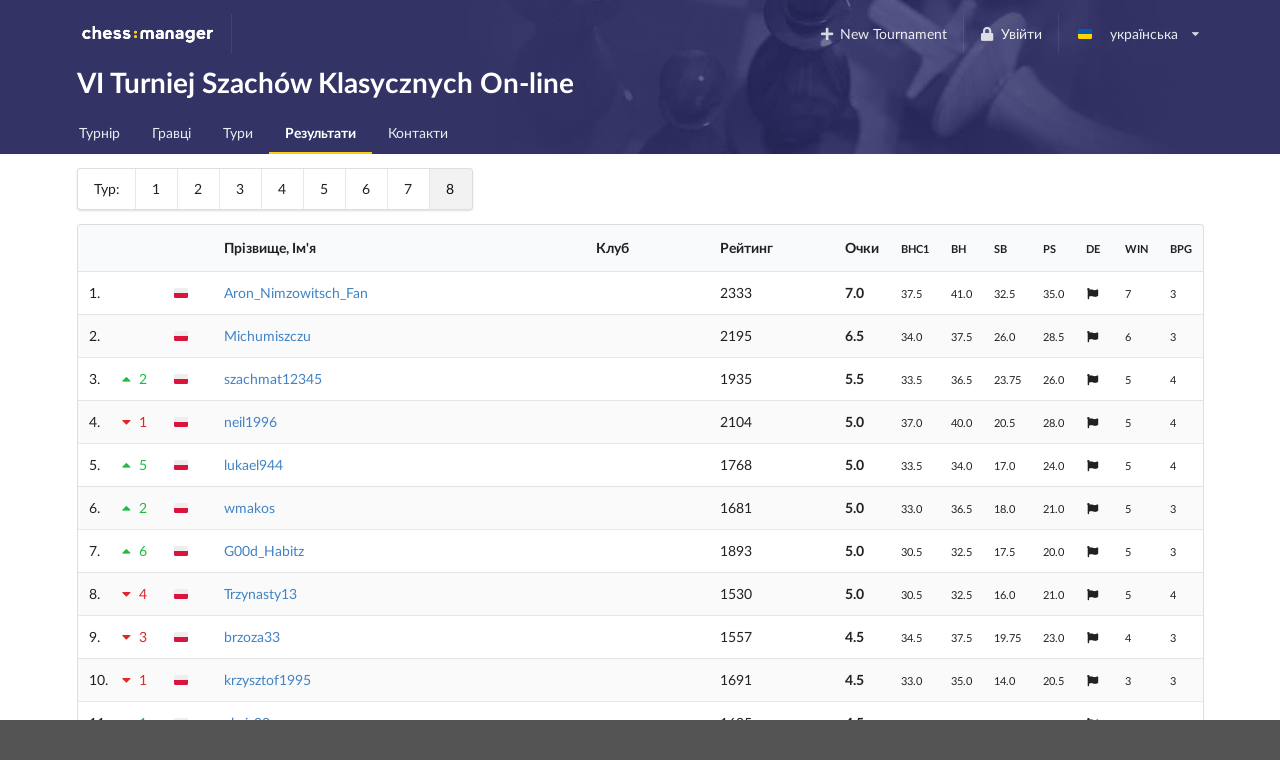

--- FILE ---
content_type: text/html; charset=utf-8
request_url: https://www.chessmanager.com/uk-ua/tournaments/5689591661068288/results/8
body_size: 8971
content:
<!DOCTYPE html>
<html lang="uk-ua">
  <head>
    
	
    
    <link rel="preconnect" href="https://cdn.jsdelivr.net" crossorigin>

    <meta charset="utf-8">
    <meta http-equiv="X-UA-Compatible" content="IE=edge">
    <meta name="viewport" content="width=device-width, initial-scale=1">
    <title>VI Turniej Szachów Klasycznych On-line - ChessManager</title>
    <meta name="description" content="Regulamin turnieju: https://1drv.ms/b/s!Ag5JDOcNvzXvjgQee_iD0_c6Ih4p
Zapisy możliwe poprzez formularz kontaktowy: https://www.chessmanager.com/pl/tournaments/5689591661068288/contact
lub kontakt z administratorem grupy na facebooku: https://www.facebook.com/groups/turniejszachowy" />

    <link rel="icon" type="image/png" href="/favicon-96x96.png" sizes="96x96" />
    <link rel="icon" type="image/svg+xml" href="/favicon.svg" />
    <link rel="shortcut icon" href="/favicon.ico" />
    <link rel="apple-touch-icon" sizes="180x180" href="/apple-touch-icon.png" />
    <meta name="apple-mobile-web-app-title" content="ChessManager" />
    <link rel="manifest" href="/site.webmanifest" />

    
    <link rel="alternate" hreflang="cs-cz" href="https://www.chessmanager.com/cs-cz/tournaments/5689591661068288/results/8" />
    
    <link rel="alternate" hreflang="de-de" href="https://www.chessmanager.com/de-de/tournaments/5689591661068288/results/8" />
    
    <link rel="alternate" hreflang="en-gb" href="https://www.chessmanager.com/en-gb/tournaments/5689591661068288/results/8" />
    
    <link rel="alternate" hreflang="en-us" href="https://www.chessmanager.com/en-us/tournaments/5689591661068288/results/8" />
    
    <link rel="alternate" hreflang="es-es" href="https://www.chessmanager.com/es-es/tournaments/5689591661068288/results/8" />
    
    <link rel="alternate" hreflang="fa-ir" href="https://www.chessmanager.com/fa-ir/tournaments/5689591661068288/results/8" />
    
    <link rel="alternate" hreflang="fr-fr" href="https://www.chessmanager.com/fr-fr/tournaments/5689591661068288/results/8" />
    
    <link rel="alternate" hreflang="he-il" href="https://www.chessmanager.com/he-il/tournaments/5689591661068288/results/8" />
    
    <link rel="alternate" hreflang="it-it" href="https://www.chessmanager.com/it-it/tournaments/5689591661068288/results/8" />
    
    <link rel="alternate" hreflang="lt-lt" href="https://www.chessmanager.com/lt-lt/tournaments/5689591661068288/results/8" />
    
    <link rel="alternate" hreflang="nl-be" href="https://www.chessmanager.com/nl-be/tournaments/5689591661068288/results/8" />
    
    <link rel="alternate" hreflang="pl-pl" href="https://www.chessmanager.com/pl-pl/tournaments/5689591661068288/results/8" />
    
    <link rel="alternate" hreflang="ru-ru" href="https://www.chessmanager.com/ru-ru/tournaments/5689591661068288/results/8" />
    
    <link rel="alternate" hreflang="tr-tr" href="https://www.chessmanager.com/tr-tr/tournaments/5689591661068288/results/8" />
    
    <link rel="alternate" hreflang="uk-ua" href="https://www.chessmanager.com/uk-ua/tournaments/5689591661068288/results/8" />
    
    <link rel="alternate" hreflang="en-ca" href="https://www.chessmanager.com/en-ca/tournaments/5689591661068288/results/8" />
    
    <link rel="alternate" hreflang="en-in" href="https://www.chessmanager.com/en-in/tournaments/5689591661068288/results/8" />
    
    <link rel="alternate" hreflang="fr-ca" href="https://www.chessmanager.com/fr-ca/tournaments/5689591661068288/results/8" />
    

    <meta property="og:image" content="/static2/logo_200x200.png" />

    
    <link rel="preload" href="https://cdn.jsdelivr.net/npm/fomantic-ui@2.9.2/dist/themes/default/assets/fonts/LatoLatin-Regular.woff2" as="font" type="font/woff2" crossorigin>
    <link rel="preload" href="https://cdn.jsdelivr.net/npm/fomantic-ui@2.9.2/dist/themes/default/assets/fonts/LatoLatin-Bold.woff2" as="font" type="font/woff2" crossorigin>

    <link rel="stylesheet" href="https://cdn.jsdelivr.net/npm/fomantic-ui@2.9.2/dist/semantic.min.css" integrity="sha512-n//BDM4vMPvyca4bJjZPDh7hlqsQ7hqbP9RH18GF2hTXBY5amBwM2501M0GPiwCU/v9Tor2m13GOTFjk00tkQA==" crossorigin="anonymous" referrerpolicy="no-referrer" />
    

    <style>
    
	

i.inverted.circular.icon,
.ui.primary.button {
    background-color: #333365;
    color: #fff;
}
.ui.primary.button:hover {
    background-color: #fcce11 !important;
    color: #333365 !important;
}
.ui.yellow.button {
  color: #333365 !important;
}

#topbar {
	padding-bottom: 0;
	background: url('/static/wallpaper.jpg') no-repeat 75% 100% #333365 !important;
	background-size: 70% !important;

    @supports (background-image: url('/static/wallpaper.webp')) {
        background-image: url('/static/wallpaper.webp') !important;
    }
}
.ui.secondary.menu .dropdown.item>.menu {
	margin-top: 2px;
	border-top-left-radius: 0;
	border-top-right-radius: 0;
}

@media print {
	#topbar, .ui.pagination.menu, i.flag {
	  display:none;
	}
	.ui.table td {
		padding: 2px;
	}
	body {
	  font-size: 130%;
	  margin-bottom: 50px;
	}
	.ui.inverted.ribbon.label {
		color: black !important;
	}
}


	.print.only {
    display: none;
}
@media print {
  .pushable > .pusher {
    overflow: visible !important;
  }
	.print {
		display: initial !important;
	}
	.dont.print {
	    display: none !important;
	}
	#topbar,
	.ui.pagination.menu,
	.ui.sticky.row,
	i.flag {
		display:none !important;
	}
	td.center.aligned {
		text-transform: uppercase;
		text-align: left !important;
	}

	tr {
		page-break-inside: avoid;
	}
	th {
		padding: 5px !important;
	}
	td {
		padding: 0 5px !important;
	}
	td:first-child {
		font-weight: bold;
	}
	.ui.tiny.horizontal.label,
    .ui.circular.label {
		background: none !important;
        border: none !important;
        color: initial !important;
		font-weight: normal;
	}
	* {
		color: black !important;
	}

	.ui.button,
	.ui.checkbox {
		display:none;
	}

	/* players */
	.four.wide.column {
	    display:none !important;
	}
	.twelve.wide.column.right.aligned {
	    width: 100% !important;
	}
}

@media projection {
	#topbar { 
		/* properties */
		background-color: blue !important;
	}
}

    </style>

    
    <script src="//cdn.jsdelivr.net/npm/jquery@3.6.3/dist/jquery.min.js" integrity="sha512-STof4xm1wgkfm7heWqFJVn58Hm3EtS31XFaagaa8VMReCXAkQnJZ+jEy8PCC/iT18dFy95WcExNHFTqLyp72eQ==" crossorigin="anonymous" referrerpolicy="no-referrer"></script>
    <script src="//cdn.jsdelivr.net/npm/fomantic-ui@2.9.2/dist/semantic.min.js" integrity="sha512-5cguXwRllb+6bcc2pogwIeQmQPXEzn2ddsqAexIBhh7FO1z5Hkek1J9mrK2+rmZCTU6b6pERxI7acnp1MpAg4Q==" crossorigin="anonymous" referrerpolicy="no-referrer"></script>
    

    <script>
      window.addEventListener('DOMContentLoaded', function() {
        jQuery.event.special.touchstart = {
            setup: function( _, ns, handle ) {
                this.addEventListener('touchstart', handle, { passive: !ns.includes('noPreventDefault') });
            }
        };
        jQuery.event.special.touchmove = {
            setup: function( _, ns, handle ) {
                this.addEventListener('touchmove', handle, { passive: !ns.includes('noPreventDefault') });
            }
        };
        jQuery.event.special.wheel = {
            setup: function( _, ns, handle ){
                this.addEventListener('wheel', handle, { passive: !ns.includes('noPreventDefault') });
            }
        };
        jQuery.event.special.mousewheel = {
            setup: function( _, ns, handle ){
                this.addEventListener('mousewheel', handle, { passive: !ns.includes('noPreventDefault') });
            }
        };
      })
    </script>

    
    
        <!-- AdSense -->
        <!-- <script async src="https://pagead2.googlesyndication.com/pagead/js/adsbygoogle.js?client=ca-pub-9489837012543090" crossorigin="anonymous"></script> -->
    


    <style>
      #topbar {
        background: #333365;
        border-radius: 0;
        margin-top: 0;
      }
      #topbar > .ui.inverted.menu {
        background: none;
      }
      .header.item > img {
        width: auto !important;
        height: auto !important;
      }
      #topbar .ui.secondary.inverted.pointing.menu {
        border-color: transparent;
      }
      #topbar .ui.secondary.inverted.pointing.menu .active.item {
        border-color: #fcce11;
        background-color: transparent;
      }
      .thumbtack.icon,
      .ui.list > .item > .header,
      .ui.statistic > .value,
      .ui.statistics > .statistic > .value,
      .ui.header,
      .ui.table thead th,
      .ui.form .field>label {
        color: #333365;
      }
      .ui.statistic > .label,
      .ui.statistics > .statistic > .label {
        font-weight: normal;
        color: rgba(0,0,0,.6);
      }
      .ui.horizontal.statistic {
        margin-bottom: 0;
      }
      .ui.form :not(.transparent) > input:focus,
      .ui.form textarea:focus,
      .ui.selection.active.dropdown,
      .ui.selection.active.dropdown .menu,
      .ui.selection.dropdown:focus,
      .ui.selection.dropdown:focus .menu {
        border-color: #fcce11 !important;
      }
      i.inverted.circular.icon {
          background-color: #333365 !important;
      }
      .ui.ui.ui.primary.label,
      .ui.primary.label,
      .inverted.label {
          background-color: #333365 !important;
          border-color: #646499 !important;
      }
      .ui.toggle.checkbox input:checked~.box:before, .ui.toggle.checkbox input:checked~label:before,
      .ui.toggle.checkbox input:focus:checked ~ .box:before, .ui.toggle.checkbox input:focus:checked ~ label:before {
          background-color: #333365 !important;
      }
      .ui.primary.button,
      .ui.primary.button:active {
          background-color: #333365;
          color: #fff;
      }
      .ui.primary.button:focus,
      .ui.primary.button:hover {
          background-color: #fcce11 !important;
          color: #333365 !important;
      }
      .ui.pagination.menu {
          max-width: 100%;
          overflow-x: auto;
      }
      @media only screen and (max-width: 767px) {
          /*.ui.menu:not(.vertical) .right.menu {
              display: block !important;
              margin-left: initial !important;
          }*/
          .mobile.hidden {
              display: none !important;
          }
      }
      @media only screen and (max-width: 400px) {
          /*.ui.menu:not(.vertical) .right.menu {
              display: block !important;
              margin-left: initial !important;
          }*/
          .xs-mobile.hidden {
              display: none !important;
          }
      }
      @media only screen and (max-width: 767px) {
          .tablet.hidden {
              display: none !important;
          }
      }

      /* one page print fix */
      @media print {
          @-moz-document url-prefix() {
              .ui.grid,
              .ui.grid > .ui.column {
                  display: block;
              }
          }
      }
    </style>

    <!-- Google tag (gtag.js) -->
<script async src="https://www.googletagmanager.com/gtag/js?id=G-0D8SVTKQVP"></script>
<script>
  window.dataLayer = window.dataLayer || [];
  function gtag(){dataLayer.push(arguments);}
</script>

    <script>
      gtag('js', new Date())
      gtag('config', 'G-0D8SVTKQVP', {})
    </script>

    <!-- Meta Pixel Code -->
    <script>
    !function(f,b,e,v,n,t,s)
    {if(f.fbq)return;n=f.fbq=function(){n.callMethod?
    n.callMethod.apply(n,arguments):n.queue.push(arguments)};
    if(!f._fbq)f._fbq=n;n.push=n;n.loaded=!0;n.version='2.0';
    n.queue=[];t=b.createElement(e);t.async=!0;
    t.src=v;s=b.getElementsByTagName(e)[0];
    s.parentNode.insertBefore(t,s)}(window, document,'script',
    'https://connect.facebook.net/en_US/fbevents.js');
    fbq('init', '178835651112133');
    fbq('track', 'PageView');
    </script>
    <noscript><img height="1" width="1" alt="Facebook Pixel" style="display:none"
    src="https://www.facebook.com/tr?id=178835651112133&ev=PageView&noscript=1"
    /></noscript>
    <!-- End Meta Pixel Code -->

    <!-- AdSense -->
    <!-- <script async src="https://pagead2.googlesyndication.com/pagead/js/adsbygoogle.js?client=ca-pub-9489837012543090" crossorigin="anonymous"></script> -->
    

    


	

  </head>

  <body>
    
<div class="ui sidebar left vertical inverted large accordion menu">
    
    
    <a class="header item" href="/"><img src="/static2/logo.png" width="137" height="20" alt="chess:manager" /></a>
    
    

    
        
			
			
				<a class="item " href="/uk-ua/tournaments/5689591661068288/">
					Турнір
				</a>
			
			
        
    
        
            

            

            
        
    
        
			
        
    
        
			
			
				<a class="item " href="/uk-ua/tournaments/5689591661068288/players">
					Гравці
				</a>
			
			
        
    
        
			
        
    
        
			
			
				<a class="item " href="/uk-ua/tournaments/5689591661068288/rounds">
					Тури
				</a>
			
			
        
    
        
			
			
				<a class="item active" href="/uk-ua/tournaments/5689591661068288/results">
					Результати
				</a>
			
			
        
    
        
			
			
				<a class="item " href="/uk-ua/tournaments/5689591661068288/contact">
					Контакти
				</a>
			
			
        
    

</div>

<div class="pusher">
    
    <div class="ui inverted segment" id="topbar">
      

      <div class="ui inverted menu">
        <div class="ui container grid">
            
            <div class="row tablet only computer only">
              <a class="header item" href="/"><img src="/static2/logo.png" width="137" height="20" alt="chess:manager" /></a>
              

              <div class="right menu">
              
    

    
      <a class="borderless item" href="https://admin.chessmanager.com/tournaments/new">
          <i class="plus icon"></i> New Tournament
      </a>
    

    <a class="item" href="https://www.chessmanager.com/uk-ua/signin"><i class="lock icon"></i> Увійти</a>
    <!-- <a class="item" href="https://www.chessmanager.com/uk-ua/signup">реєстрація</a> -->

    <div class="ui dropdown item" id="lang">
      <span class="text">
          
            <i class="ua flag"></i> українська
          
      </span>
      <i class="dropdown icon"></i>
      <div class="menu">
          
            
              <a class="item" href="https://www.chessmanager.com/cs-cz/tournaments/5689591661068288/results/8"><i class="cz flag"></i> český</a>
            
          
            
              <a class="item" href="https://www.chessmanager.com/de-de/tournaments/5689591661068288/results/8"><i class="de flag"></i> Deutsch</a>
            
          
            
              <a class="item" href="https://www.chessmanager.com/en-gb/tournaments/5689591661068288/results/8"><i class="gb flag"></i> English</a>
            
          
            
              <a class="item" href="https://www.chessmanager.com/en-us/tournaments/5689591661068288/results/8"><i class="us flag"></i> English</a>
            
          
            
              <a class="item" href="https://www.chessmanager.com/es-es/tournaments/5689591661068288/results/8"><i class="es flag"></i> Español</a>
            
          
            
              <a class="item" href="https://www.chessmanager.com/fa-ir/tournaments/5689591661068288/results/8"><i class="ir flag"></i> فارسی</a>
            
          
            
              <a class="item" href="https://www.chessmanager.com/fr-fr/tournaments/5689591661068288/results/8"><i class="fr flag"></i> Français</a>
            
          
            
              <a class="item" href="https://www.chessmanager.com/he-il/tournaments/5689591661068288/results/8"><i class="il flag"></i> עברית</a>
            
          
            
              <a class="item" href="https://www.chessmanager.com/it-it/tournaments/5689591661068288/results/8"><i class="it flag"></i> Italiano</a>
            
          
            
              <a class="item" href="https://www.chessmanager.com/lt-lt/tournaments/5689591661068288/results/8"><i class="lt flag"></i> Lietuvos</a>
            
          
            
              <a class="item" href="https://www.chessmanager.com/nl-be/tournaments/5689591661068288/results/8"><i class="nl flag"></i> Dutch</a>
            
          
            
              <a class="item" href="https://www.chessmanager.com/pl-pl/tournaments/5689591661068288/results/8"><i class="pl flag"></i> polski</a>
            
          
            
              <a class="item" href="https://www.chessmanager.com/ru-ru/tournaments/5689591661068288/results/8"><i class="ru flag"></i> русский</a>
            
          
            
              <a class="item" href="https://www.chessmanager.com/tr-tr/tournaments/5689591661068288/results/8"><i class="tr flag"></i> Türkçe</a>
            
          
            
              <a class="item" href="https://www.chessmanager.com/uk-ua/tournaments/5689591661068288/results/8"><i class="ua flag"></i> українська</a>
            
          
            
          
            
          
            
          
      </div>
    </div>
    

              </div>
            </div>

            <div class="row mobile only">
              <a class="borderless header item" href="/"><img src="/static/logo-short.png" alt="c:m" width="40" height="20" /></a>
              <div class="right menu">
                
                <a class="borderless item" href="https://www.chessmanager.com/uk-ua/signin"><i class="lock icon"></i> Увійти</a>
                
                <div class="borderless item"><a class="ui basic inverted button" href="#menu"><i class="bars icon"></i> Menu</a></div>
              </div>
            </div>
            
        </div>
      </div>
      

<div class="ui stackable grid container">
	<div class="thirteen wide column">
		<h1 class="ui inverted header">
			VI Turniej Szachów Klasycznych On-line 
		</h1>
	</div>

	
</div>

<div class="ui inverted stackable pointing secondary menu" style="padding-bottom:0">
  <div class="ui container grid">
      <div class="row computer only">
    
        
			
			
				<a class="item " href="/uk-ua/tournaments/5689591661068288/">
					Турнір
				</a>
			
			
        
		
        
            

            

            
        
		
        
			
        
		
        
			
			
				<a class="item " href="/uk-ua/tournaments/5689591661068288/players">
					Гравці
				</a>
			
			
        
		
        
			
        
		
        
			
			
				<a class="item " href="/uk-ua/tournaments/5689591661068288/rounds">
					Тури
				</a>
			
			
        
		
        
			
			
				<a class="item active" href="/uk-ua/tournaments/5689591661068288/results">
					Результати
				</a>
			
			
        
		
        
			
			
				<a class="item " href="/uk-ua/tournaments/5689591661068288/contact">
					Контакти
				</a>
			
			
        
		
      </div>

    <div class="row mobile only tablet only">
        
           
           
           
       
           
       
           
       
           
           
           
       
           
       
           
           
           
       
           
           
               <a class="item active" href="#menu">
                   Результати
               </a>
           
           
       
           
           
           
       
    </div>
  </div>
</div>

    </div>

    

<div class="ui container">
    <div class="ui stackable grid">
		<div class="ten wide column">
			

			
			<div class="ui pagination menu">
                <div class="item">Тур:</div>

			
				<a href="https://www.chessmanager.com/uk-ua/tournaments/5689591661068288/results/1" class="item" >1</a>
		  	
				<a href="https://www.chessmanager.com/uk-ua/tournaments/5689591661068288/results/2" class="item" >2</a>
		  	
				<a href="https://www.chessmanager.com/uk-ua/tournaments/5689591661068288/results/3" class="item" >3</a>
		  	
				<a href="https://www.chessmanager.com/uk-ua/tournaments/5689591661068288/results/4" class="item" >4</a>
		  	
				<a href="https://www.chessmanager.com/uk-ua/tournaments/5689591661068288/results/5" class="item" >5</a>
		  	
				<a href="https://www.chessmanager.com/uk-ua/tournaments/5689591661068288/results/6" class="item" >6</a>
		  	
				<a href="https://www.chessmanager.com/uk-ua/tournaments/5689591661068288/results/7" class="item" >7</a>
		  	
				<a href="https://www.chessmanager.com/uk-ua/tournaments/5689591661068288/results/8" class="active item" >8</a>
		  	

			

			</div>
			
		</div>

		<div class="six wide column right aligned">
			
		</div>

    <div class="sixteen wide column" style="padding-top:0">
		<div class="ui clearing print only">
            <h3 class="ui left floated header">
                VI Turniej Szachów Klasycznych On-line
                <div class="sub header">
                    Результати після туру
                </div>
            </h3>
	      <img src="/static2/logo-inverted.png" class="ui right floated header" alt="chess:manager" />
		</div>

        
		    








<table class="ui unstackable striped table" style="margin-top:0">
	<thead>
		<tr>
			<th scope="col"></th>
			<th scope="col" class="dont print mobile hidden"></th>
			<th scope="col" class="collapsing mobile hidden"></th>
			<th scope="col" class="collapsing xs-mobile hidden"></th>
			<th scope="col">Прізвище, Ім'я</th>
			<th scope="col" class="mobile hidden">Клуб</th>
			<th scope="col" class="collapsing">Рейтинг</th>
			<th scope="col" class="xs-mobile hidden"></th>
			<th scope="col" class="collapsing">Очки</th>
			
			<th scope="col" class="collapsing mobile hidden">
				<small data-tooltip="Buchholz Cut 1" data-inverted="">
					BHC1
				</small>
			</th>
			
			<th scope="col" class="collapsing mobile hidden">
				<small data-tooltip="Buchholz" data-inverted="">
					BH
				</small>
			</th>
			
			<th scope="col" class="collapsing mobile hidden">
				<small data-tooltip="Sonneborn-Berger" data-inverted="">
					SB
				</small>
			</th>
			
			<th scope="col" class="collapsing mobile hidden">
				<small data-tooltip="Progressive Scores" data-inverted="">
					PS
				</small>
			</th>
			
			<th scope="col" class="collapsing mobile hidden">
				<small data-tooltip="Direct Encounter" data-inverted="">
					DE
				</small>
			</th>
			
			<th scope="col" class="collapsing mobile hidden">
				<small data-tooltip="Number of Wins" data-inverted="">
					WIN
				</small>
			</th>
			
			<th scope="col" class="collapsing mobile hidden">
				<small data-tooltip="Number of Games Played with Black" data-inverted="">
					BPG
				</small>
			</th>
			
            
		</tr>
	</thead>

	<tbody>
	
		<tr>
			<td scope="row" class="collapsing">1.</td>
			
			<td class="collapsing dont print mobile hidden" style="padding-left:0"></td>
			
			<td class="mobile hidden" style="padding-right:0"><i class="pl flag" title="Poland"></i> </td>
			<td class="center aligned xs-mobile hidden" style="padding-right:0"></td>
			<td>
				<a href="/uk-ua/tournaments/5689591661068288/players/5747689482354688">Aron_Nimzowitsch_Fan</a>
			</td>
			<td class="mobile hidden">
				<em></em>
			</td>
			<td>
                2333
                
			</td>
			<td class="xs-mobile hidden">
				
			</td>
			<td><strong>7.0</strong></td>
			
			<td class="mobile hidden">
				<small>
		    
                37.5
			
				</small>
			</td>
			
			<td class="mobile hidden">
				<small>
		    
                41.0
			
				</small>
			</td>
			
			<td class="mobile hidden">
				<small>
		    
                32.5
			
				</small>
			</td>
			
			<td class="mobile hidden">
				<small>
		    
                35.0
			
				</small>
			</td>
			
			<td class="mobile hidden">
				<small>
		    
				<i class="flag icon" data-html="<div class='ui list'><div class='item'>krzysztof1995</div><div class='item'>G00d_Habitz</div><div class='item'>Witek3105</div><div class='item'>neil1996</div><div class='item'>Michumiszczu</div><div class='item'>lukael944</div><div class='item'>brzoza33</div></div>"></i>
				
			
				</small>
			</td>
			
			<td class="mobile hidden">
				<small>
		    
                7
			
				</small>
			</td>
			
			<td class="mobile hidden">
				<small>
		    
                3
			
				</small>
			</td>
			
            
		</tr>
	
		<tr>
			<td scope="row" class="collapsing">2.</td>
			
			<td class="collapsing dont print mobile hidden" style="padding-left:0"></td>
			
			<td class="mobile hidden" style="padding-right:0"><i class="pl flag" title="Poland"></i> </td>
			<td class="center aligned xs-mobile hidden" style="padding-right:0"></td>
			<td>
				<a href="/uk-ua/tournaments/5689591661068288/players/5644687475998720">Michumiszczu</a>
			</td>
			<td class="mobile hidden">
				<em></em>
			</td>
			<td>
                2195
                
			</td>
			<td class="xs-mobile hidden">
				
			</td>
			<td><strong>6.5</strong></td>
			
			<td class="mobile hidden">
				<small>
		    
                34.0
			
				</small>
			</td>
			
			<td class="mobile hidden">
				<small>
		    
                37.5
			
				</small>
			</td>
			
			<td class="mobile hidden">
				<small>
		    
                26.0
			
				</small>
			</td>
			
			<td class="mobile hidden">
				<small>
		    
                28.5
			
				</small>
			</td>
			
			<td class="mobile hidden">
				<small>
		    
				<i class="flag icon" data-html="<div class='ui list'><div class='item'>wmakos</div><div class='item'>debiutow</div><div class='item'>Szach-mistrz</div><div class='item'>krzysztof1995</div><div class='item'>neil1996</div><div class='item'>Trzynasty13</div></div>"></i>
				
			
				</small>
			</td>
			
			<td class="mobile hidden">
				<small>
		    
                6
			
				</small>
			</td>
			
			<td class="mobile hidden">
				<small>
		    
                3
			
				</small>
			</td>
			
            
		</tr>
	
		<tr>
			<td scope="row" class="collapsing">3.</td>
			
			<td class="collapsing dont print mobile hidden" style="color:#21ba45;padding-left:0"><i class="icon caret up"></i>2</td>
			
			<td class="mobile hidden" style="padding-right:0"><i class="pl flag" title="Poland"></i> </td>
			<td class="center aligned xs-mobile hidden" style="padding-right:0"></td>
			<td>
				<a href="/uk-ua/tournaments/5689591661068288/players/4809122258092032">szachmat12345</a>
			</td>
			<td class="mobile hidden">
				<em></em>
			</td>
			<td>
                1935
                
			</td>
			<td class="xs-mobile hidden">
				
			</td>
			<td><strong>5.5</strong></td>
			
			<td class="mobile hidden">
				<small>
		    
                33.5
			
				</small>
			</td>
			
			<td class="mobile hidden">
				<small>
		    
                36.5
			
				</small>
			</td>
			
			<td class="mobile hidden">
				<small>
		    
                23.75
			
				</small>
			</td>
			
			<td class="mobile hidden">
				<small>
		    
                26.0
			
				</small>
			</td>
			
			<td class="mobile hidden">
				<small>
		    
				<i class="flag icon" data-html="<div class='ui list'><div class='item'>Trzynasty13</div><div class='item'>Dareknw</div><div class='item'>Qwerty37</div><div class='item'>lukael944</div><div class='item'>brzoza33</div></div>"></i>
				
			
				</small>
			</td>
			
			<td class="mobile hidden">
				<small>
		    
                5
			
				</small>
			</td>
			
			<td class="mobile hidden">
				<small>
		    
                4
			
				</small>
			</td>
			
            
		</tr>
	
		<tr>
			<td scope="row" class="collapsing">4.</td>
			
			<td class="collapsing dont print mobile hidden" style="color:#db2828;padding-left:0"><i class="icon caret down"></i>1</td>
			
			<td class="mobile hidden" style="padding-right:0"><i class="pl flag" title="Poland"></i> </td>
			<td class="center aligned xs-mobile hidden" style="padding-right:0"></td>
			<td>
				<a href="/uk-ua/tournaments/5689591661068288/players/5155334471548928">neil1996</a>
			</td>
			<td class="mobile hidden">
				<em></em>
			</td>
			<td>
                2104
                
			</td>
			<td class="xs-mobile hidden">
				
			</td>
			<td><strong>5.0</strong></td>
			
			<td class="mobile hidden">
				<small>
		    
                37.0
			
				</small>
			</td>
			
			<td class="mobile hidden">
				<small>
		    
                40.0
			
				</small>
			</td>
			
			<td class="mobile hidden">
				<small>
		    
                20.5
			
				</small>
			</td>
			
			<td class="mobile hidden">
				<small>
		    
                28.0
			
				</small>
			</td>
			
			<td class="mobile hidden">
				<small>
		    
				<i class="flag icon" data-html="<div class='ui list'><div class='item'>Jakub0712</div><div class='item'>brzoza33</div><div class='item'>RadzieckiMistrz</div><div class='item'>szachmat12345</div><div class='item'>Qwerty37</div></div>"></i>
				
			
				</small>
			</td>
			
			<td class="mobile hidden">
				<small>
		    
                5
			
				</small>
			</td>
			
			<td class="mobile hidden">
				<small>
		    
                4
			
				</small>
			</td>
			
            
		</tr>
	
		<tr>
			<td scope="row" class="collapsing">5.</td>
			
			<td class="collapsing dont print mobile hidden" style="color:#21ba45;padding-left:0"><i class="icon caret up"></i>5</td>
			
			<td class="mobile hidden" style="padding-right:0"><i class="pl flag" title="Poland"></i> </td>
			<td class="center aligned xs-mobile hidden" style="padding-right:0"></td>
			<td>
				<a href="/uk-ua/tournaments/5689591661068288/players/5692670515085312">lukael944</a>
			</td>
			<td class="mobile hidden">
				<em></em>
			</td>
			<td>
                1768
                
			</td>
			<td class="xs-mobile hidden">
				
			</td>
			<td><strong>5.0</strong></td>
			
			<td class="mobile hidden">
				<small>
		    
                33.5
			
				</small>
			</td>
			
			<td class="mobile hidden">
				<small>
		    
                34.0
			
				</small>
			</td>
			
			<td class="mobile hidden">
				<small>
		    
                17.0
			
				</small>
			</td>
			
			<td class="mobile hidden">
				<small>
		    
                24.0
			
				</small>
			</td>
			
			<td class="mobile hidden">
				<small>
		    
				<i class="flag icon" data-html="<div class='ui list'><div class='item'>pietrzyk2008</div><div class='item'>elwis90</div><div class='item'>Jakub0712</div><div class='item'>wmakos</div><div class='item'>zalpablo</div></div>"></i>
				
			
				</small>
			</td>
			
			<td class="mobile hidden">
				<small>
		    
                5
			
				</small>
			</td>
			
			<td class="mobile hidden">
				<small>
		    
                4
			
				</small>
			</td>
			
            
		</tr>
	
		<tr>
			<td scope="row" class="collapsing">6.</td>
			
			<td class="collapsing dont print mobile hidden" style="color:#21ba45;padding-left:0"><i class="icon caret up"></i>2</td>
			
			<td class="mobile hidden" style="padding-right:0"><i class="pl flag" title="Poland"></i> </td>
			<td class="center aligned xs-mobile hidden" style="padding-right:0"></td>
			<td>
				<a href="/uk-ua/tournaments/5689591661068288/players/5732618408558592">wmakos</a>
			</td>
			<td class="mobile hidden">
				<em></em>
			</td>
			<td>
                1681
                
			</td>
			<td class="xs-mobile hidden">
				
			</td>
			<td><strong>5.0</strong></td>
			
			<td class="mobile hidden">
				<small>
		    
                33.0
			
				</small>
			</td>
			
			<td class="mobile hidden">
				<small>
		    
                36.5
			
				</small>
			</td>
			
			<td class="mobile hidden">
				<small>
		    
                18.0
			
				</small>
			</td>
			
			<td class="mobile hidden">
				<small>
		    
                21.0
			
				</small>
			</td>
			
			<td class="mobile hidden">
				<small>
		    
				<i class="flag icon" data-html="<div class='ui list'><div class='item'>Kicer</div><div class='item'>Trzynasty13</div><div class='item'>Witek3105</div><div class='item'>Nobby04</div><div class='item'>Qwerty37</div></div>"></i>
				
			
				</small>
			</td>
			
			<td class="mobile hidden">
				<small>
		    
                5
			
				</small>
			</td>
			
			<td class="mobile hidden">
				<small>
		    
                3
			
				</small>
			</td>
			
            
		</tr>
	
		<tr>
			<td scope="row" class="collapsing">7.</td>
			
			<td class="collapsing dont print mobile hidden" style="color:#21ba45;padding-left:0"><i class="icon caret up"></i>6</td>
			
			<td class="mobile hidden" style="padding-right:0"><i class="pl flag" title="Poland"></i> </td>
			<td class="center aligned xs-mobile hidden" style="padding-right:0"></td>
			<td>
				<a href="/uk-ua/tournaments/5689591661068288/players/5735839902466048">G00d_Habitz</a>
			</td>
			<td class="mobile hidden">
				<em></em>
			</td>
			<td>
                1893
                
			</td>
			<td class="xs-mobile hidden">
				
			</td>
			<td><strong>5.0</strong></td>
			
			<td class="mobile hidden">
				<small>
		    
                30.5
			
				</small>
			</td>
			
			<td class="mobile hidden">
				<small>
		    
                32.5
			
				</small>
			</td>
			
			<td class="mobile hidden">
				<small>
		    
                17.5
			
				</small>
			</td>
			
			<td class="mobile hidden">
				<small>
		    
                20.0
			
				</small>
			</td>
			
			<td class="mobile hidden">
				<small>
		    
				<i class="flag icon" data-html="<div class='ui list'><div class='item'>radgas</div><div class='item'>damianlipinski</div><div class='item'>ZZZabioreCiButy</div><div class='item'>Kicer</div><div class='item'>neil1996</div></div>"></i>
				
			
				</small>
			</td>
			
			<td class="mobile hidden">
				<small>
		    
                5
			
				</small>
			</td>
			
			<td class="mobile hidden">
				<small>
		    
                3
			
				</small>
			</td>
			
            
		</tr>
	
		<tr>
			<td scope="row" class="collapsing">8.</td>
			
			<td class="collapsing dont print mobile hidden" style="color:#db2828;padding-left:0"><i class="icon caret down"></i>4</td>
			
			<td class="mobile hidden" style="padding-right:0"><i class="pl flag" title="Poland"></i> </td>
			<td class="center aligned xs-mobile hidden" style="padding-right:0"></td>
			<td>
				<a href="/uk-ua/tournaments/5689591661068288/players/5758571855740928">Trzynasty13</a>
			</td>
			<td class="mobile hidden">
				<em></em>
			</td>
			<td>
                1530
                
			</td>
			<td class="xs-mobile hidden">
				
			</td>
			<td><strong>5.0</strong></td>
			
			<td class="mobile hidden">
				<small>
		    
                30.5
			
				</small>
			</td>
			
			<td class="mobile hidden">
				<small>
		    
                32.5
			
				</small>
			</td>
			
			<td class="mobile hidden">
				<small>
		    
                16.0
			
				</small>
			</td>
			
			<td class="mobile hidden">
				<small>
		    
                21.0
			
				</small>
			</td>
			
			<td class="mobile hidden">
				<small>
		    
				<i class="flag icon" data-html="<div class='ui list'><div class='item'>xdlaskax</div><div class='item'>ludmierz</div><div class='item'>damianlipinski</div><div class='item'>G00d_Habitz</div><div class='item'>elwis90</div></div>"></i>
				
			
				</small>
			</td>
			
			<td class="mobile hidden">
				<small>
		    
                5
			
				</small>
			</td>
			
			<td class="mobile hidden">
				<small>
		    
                4
			
				</small>
			</td>
			
            
		</tr>
	
		<tr>
			<td scope="row" class="collapsing">9.</td>
			
			<td class="collapsing dont print mobile hidden" style="color:#db2828;padding-left:0"><i class="icon caret down"></i>3</td>
			
			<td class="mobile hidden" style="padding-right:0"><i class="pl flag" title="Poland"></i> </td>
			<td class="center aligned xs-mobile hidden" style="padding-right:0"></td>
			<td>
				<a href="/uk-ua/tournaments/5689591661068288/players/5978055254212608">brzoza33</a>
			</td>
			<td class="mobile hidden">
				<em></em>
			</td>
			<td>
                1557
                
			</td>
			<td class="xs-mobile hidden">
				
			</td>
			<td><strong>4.5</strong></td>
			
			<td class="mobile hidden">
				<small>
		    
                34.5
			
				</small>
			</td>
			
			<td class="mobile hidden">
				<small>
		    
                37.5
			
				</small>
			</td>
			
			<td class="mobile hidden">
				<small>
		    
                19.75
			
				</small>
			</td>
			
			<td class="mobile hidden">
				<small>
		    
                23.0
			
				</small>
			</td>
			
			<td class="mobile hidden">
				<small>
		    
				<i class="flag icon" data-html="<div class='ui list'><div class='item'>Mejva</div><div class='item'>Dareknw</div><div class='item'>RadzieckiMistrz</div><div class='item'>szachmat12345</div></div>"></i>
				
			
				</small>
			</td>
			
			<td class="mobile hidden">
				<small>
		    
                4
			
				</small>
			</td>
			
			<td class="mobile hidden">
				<small>
		    
                3
			
				</small>
			</td>
			
            
		</tr>
	
		<tr>
			<td scope="row" class="collapsing">10.</td>
			
			<td class="collapsing dont print mobile hidden" style="color:#db2828;padding-left:0"><i class="icon caret down"></i>1</td>
			
			<td class="mobile hidden" style="padding-right:0"><i class="pl flag" title="Poland"></i> </td>
			<td class="center aligned xs-mobile hidden" style="padding-right:0"></td>
			<td>
				<a href="/uk-ua/tournaments/5689591661068288/players/5126641707646976">krzysztof1995</a>
			</td>
			<td class="mobile hidden">
				<em></em>
			</td>
			<td>
                1691
                
			</td>
			<td class="xs-mobile hidden">
				
			</td>
			<td><strong>4.5</strong></td>
			
			<td class="mobile hidden">
				<small>
		    
                33.0
			
				</small>
			</td>
			
			<td class="mobile hidden">
				<small>
		    
                35.0
			
				</small>
			</td>
			
			<td class="mobile hidden">
				<small>
		    
                14.0
			
				</small>
			</td>
			
			<td class="mobile hidden">
				<small>
		    
                20.5
			
				</small>
			</td>
			
			<td class="mobile hidden">
				<small>
		    
				<i class="flag icon" data-html="<div class='ui list'><div class='item'>radgas</div><div class='item'>debiutow</div><div class='item'>Szach-mistrz</div></div>"></i>
				
			
				</small>
			</td>
			
			<td class="mobile hidden">
				<small>
		    
                3
			
				</small>
			</td>
			
			<td class="mobile hidden">
				<small>
		    
                3
			
				</small>
			</td>
			
            
		</tr>
	
		<tr>
			<td scope="row" class="collapsing">11.</td>
			
			<td class="collapsing dont print mobile hidden" style="color:#21ba45;padding-left:0"><i class="icon caret up"></i>1</td>
			
			<td class="mobile hidden" style="padding-right:0"><i class="pl flag" title="Poland"></i> </td>
			<td class="center aligned xs-mobile hidden" style="padding-right:0"></td>
			<td>
				<a href="/uk-ua/tournaments/5689591661068288/players/5739585181057024">elwis90</a>
			</td>
			<td class="mobile hidden">
				<em></em>
			</td>
			<td>
                1625
                
			</td>
			<td class="xs-mobile hidden">
				
			</td>
			<td><strong>4.5</strong></td>
			
			<td class="mobile hidden">
				<small>
		    
                29.5
			
				</small>
			</td>
			
			<td class="mobile hidden">
				<small>
		    
                32.5
			
				</small>
			</td>
			
			<td class="mobile hidden">
				<small>
		    
                17.25
			
				</small>
			</td>
			
			<td class="mobile hidden">
				<small>
		    
                19.5
			
				</small>
			</td>
			
			<td class="mobile hidden">
				<small>
		    
				<i class="flag icon" data-html="<div class='ui list'><div class='item'>Mejva</div><div class='item'>xdlaskax</div><div class='item'>Jakub0712</div><div class='item'>wmakos</div></div>"></i>
				
			
				</small>
			</td>
			
			<td class="mobile hidden">
				<small>
		    
                4
			
				</small>
			</td>
			
			<td class="mobile hidden">
				<small>
		    
                4
			
				</small>
			</td>
			
            
		</tr>
	
		<tr>
			<td scope="row" class="collapsing">12.</td>
			
			<td class="collapsing dont print mobile hidden" style="color:#21ba45;padding-left:0"><i class="icon caret up"></i>4</td>
			
			<td class="mobile hidden" style="padding-right:0"><i class="pl flag" title="Poland"></i> </td>
			<td class="center aligned xs-mobile hidden" style="padding-right:0"></td>
			<td>
				<a href="/uk-ua/tournaments/5689591661068288/players/5630762218946560">Mejva</a>
			</td>
			<td class="mobile hidden">
				<em></em>
			</td>
			<td>
                1986
                
			</td>
			<td class="xs-mobile hidden">
				
			</td>
			<td><strong>4.5</strong></td>
			
			<td class="mobile hidden">
				<small>
		    
                23.5
			
				</small>
			</td>
			
			<td class="mobile hidden">
				<small>
		    
                24.0
			
				</small>
			</td>
			
			<td class="mobile hidden">
				<small>
		    
                12.25
			
				</small>
			</td>
			
			<td class="mobile hidden">
				<small>
		    
                14.5
			
				</small>
			</td>
			
			<td class="mobile hidden">
				<small>
		    
				<i class="flag icon" data-html="<div class='ui list'><div class='item'>pietrzyk2008</div><div class='item'>radgas</div><div class='item'>xdlaskax</div><div class='item'>RadzieckiMistrz</div></div>"></i>
				
			
				</small>
			</td>
			
			<td class="mobile hidden">
				<small>
		    
                4
			
				</small>
			</td>
			
			<td class="mobile hidden">
				<small>
		    
                3
			
				</small>
			</td>
			
            
		</tr>
	
		<tr>
			<td scope="row" class="collapsing">13.</td>
			
			<td class="collapsing dont print mobile hidden" style="color:#db2828;padding-left:0"><i class="icon caret down"></i>6</td>
			
			<td class="mobile hidden" style="padding-right:0"><i class="pl flag" title="Poland"></i> </td>
			<td class="center aligned xs-mobile hidden" style="padding-right:0"></td>
			<td>
				<a href="/uk-ua/tournaments/5689591661068288/players/5724974239186944">Qwerty37</a>
			</td>
			<td class="mobile hidden">
				<em></em>
			</td>
			<td>
                1760
                
			</td>
			<td class="xs-mobile hidden">
				
			</td>
			<td><strong>4.0</strong></td>
			
			<td class="mobile hidden">
				<small>
		    
                35.5
			
				</small>
			</td>
			
			<td class="mobile hidden">
				<small>
		    
                37.5
			
				</small>
			</td>
			
			<td class="mobile hidden">
				<small>
		    
                15.75
			
				</small>
			</td>
			
			<td class="mobile hidden">
				<small>
		    
                22.5
			
				</small>
			</td>
			
			<td class="mobile hidden">
				<small>
		    
				<i class="flag icon" data-html="<div class='ui list'><div class='item'>damianlipinski</div><div class='item'>G00d_Habitz</div><div class='item'>zalpablo</div></div>"></i>
				
			
				</small>
			</td>
			
			<td class="mobile hidden">
				<small>
		    
                3
			
				</small>
			</td>
			
			<td class="mobile hidden">
				<small>
		    
                3
			
				</small>
			</td>
			
            
		</tr>
	
		<tr>
			<td scope="row" class="collapsing">14.</td>
			
			<td class="collapsing dont print mobile hidden" style="color:#db2828;padding-left:0"><i class="icon caret down"></i>3</td>
			
			<td class="mobile hidden" style="padding-right:0"><i class="pl flag" title="Poland"></i> </td>
			<td class="center aligned xs-mobile hidden" style="padding-right:0"></td>
			<td>
				<a href="/uk-ua/tournaments/5689591661068288/players/5637779759300608">RadzieckiMistrz</a>
			</td>
			<td class="mobile hidden">
				<em></em>
			</td>
			<td>
                1887
                
			</td>
			<td class="xs-mobile hidden">
				
			</td>
			<td><strong>4.0</strong></td>
			
			<td class="mobile hidden">
				<small>
		    
                30.5
			
				</small>
			</td>
			
			<td class="mobile hidden">
				<small>
		    
                34.0
			
				</small>
			</td>
			
			<td class="mobile hidden">
				<small>
		    
                12.5
			
				</small>
			</td>
			
			<td class="mobile hidden">
				<small>
		    
                21.5
			
				</small>
			</td>
			
			<td class="mobile hidden">
				<small>
		    
				<i class="flag icon" data-html="<div class='ui list'><div class='item'>Kicer</div><div class='item'>debiutow</div><div class='item'>Szach-mistrz</div></div>"></i>
				
			
				</small>
			</td>
			
			<td class="mobile hidden">
				<small>
		    
                3
			
				</small>
			</td>
			
			<td class="mobile hidden">
				<small>
		    
                4
			
				</small>
			</td>
			
            
		</tr>
	
		<tr>
			<td scope="row" class="collapsing">15.</td>
			
			<td class="collapsing dont print mobile hidden" style="color:#21ba45;padding-left:0"><i class="icon caret up"></i>2</td>
			
			<td class="mobile hidden" style="padding-right:0"><i class="pl flag" title="Poland"></i> </td>
			<td class="center aligned xs-mobile hidden" style="padding-right:0"></td>
			<td>
				<a href="/uk-ua/tournaments/5689591661068288/players/5103958072754176">ZZZabioreCiButy</a>
			</td>
			<td class="mobile hidden">
				<em></em>
			</td>
			<td>
                1394
                
			</td>
			<td class="xs-mobile hidden">
				
			</td>
			<td><strong>4.0</strong></td>
			
			<td class="mobile hidden">
				<small>
		    
                28.5
			
				</small>
			</td>
			
			<td class="mobile hidden">
				<small>
		    
                31.0
			
				</small>
			</td>
			
			<td class="mobile hidden">
				<small>
		    
                9.5
			
				</small>
			</td>
			
			<td class="mobile hidden">
				<small>
		    
                15.0
			
				</small>
			</td>
			
			<td class="mobile hidden">
				<small>
		    
				<i class="flag icon" data-html="<div class='ui list'><div class='item'>Mejva</div><div class='item'>ludmierz</div><div class='item'>Nobby04</div></div>"></i>
				
			
				</small>
			</td>
			
			<td class="mobile hidden">
				<small>
		    
                3
			
				</small>
			</td>
			
			<td class="mobile hidden">
				<small>
		    
                3
			
				</small>
			</td>
			
            
		</tr>
	
		<tr>
			<td scope="row" class="collapsing">16.</td>
			
			<td class="collapsing dont print mobile hidden" style="color:#db2828;padding-left:0"><i class="icon caret down"></i>2</td>
			
			<td class="mobile hidden" style="padding-right:0"><i class="pl flag" title="Poland"></i> </td>
			<td class="center aligned xs-mobile hidden" style="padding-right:0"></td>
			<td>
				<a href="/uk-ua/tournaments/5689591661068288/players/5076598392881152">zalpablo</a>
			</td>
			<td class="mobile hidden">
				<em></em>
			</td>
			<td>
                1667
                
			</td>
			<td class="xs-mobile hidden">
				
			</td>
			<td><strong>4.0</strong></td>
			
			<td class="mobile hidden">
				<small>
		    
                27.5
			
				</small>
			</td>
			
			<td class="mobile hidden">
				<small>
		    
                28.0
			
				</small>
			</td>
			
			<td class="mobile hidden">
				<small>
		    
                11.25
			
				</small>
			</td>
			
			<td class="mobile hidden">
				<small>
		    
                19.5
			
				</small>
			</td>
			
			<td class="mobile hidden">
				<small>
		    
				<i class="flag icon" data-html="<div class='ui list'><div class='item'>pietrzyk2008</div><div class='item'>ZZZabioreCiButy</div><div class='item'>ludmierz</div></div>"></i>
				
			
				</small>
			</td>
			
			<td class="mobile hidden">
				<small>
		    
                3
			
				</small>
			</td>
			
			<td class="mobile hidden">
				<small>
		    
                4
			
				</small>
			</td>
			
            
		</tr>
	
		<tr>
			<td scope="row" class="collapsing">17.</td>
			
			<td class="collapsing dont print mobile hidden" style="color:#21ba45;padding-left:0"><i class="icon caret up"></i>1</td>
			
			<td class="mobile hidden" style="padding-right:0"><i class="pl flag" title="Poland"></i> </td>
			<td class="center aligned xs-mobile hidden" style="padding-right:0"></td>
			<td>
				<a href="/uk-ua/tournaments/5689591661068288/players/5164961439416320">Kicer</a>
			</td>
			<td class="mobile hidden">
				<em></em>
			</td>
			<td>
                1462
                
			</td>
			<td class="xs-mobile hidden">
				
			</td>
			<td><strong>4.0</strong></td>
			
			<td class="mobile hidden">
				<small>
		    
                25.0
			
				</small>
			</td>
			
			<td class="mobile hidden">
				<small>
		    
                25.5
			
				</small>
			</td>
			
			<td class="mobile hidden">
				<small>
		    
                11.5
			
				</small>
			</td>
			
			<td class="mobile hidden">
				<small>
		    
                13.0
			
				</small>
			</td>
			
			<td class="mobile hidden">
				<small>
		    
				<i class="flag icon" data-html="<div class='ui list'><div class='item'>radgas</div><div class='item'>pietrzyk2008</div><div class='item'>ZZZabioreCiButy</div><div class='item'>Szach-mistrz</div></div>"></i>
				
			
				</small>
			</td>
			
			<td class="mobile hidden">
				<small>
		    
                4
			
				</small>
			</td>
			
			<td class="mobile hidden">
				<small>
		    
                4
			
				</small>
			</td>
			
            
		</tr>
	
		<tr>
			<td scope="row" class="collapsing">18.</td>
			
			<td class="collapsing dont print mobile hidden" style="color:#db2828;padding-left:0"><i class="icon caret down"></i>3</td>
			
			<td class="mobile hidden" style="padding-right:0"><i class="pl flag" title="Poland"></i> </td>
			<td class="center aligned xs-mobile hidden" style="padding-right:0"></td>
			<td>
				<a href="/uk-ua/tournaments/5689591661068288/players/5687338212524032">Szach-mistrz</a>
			</td>
			<td class="mobile hidden">
				<em></em>
			</td>
			<td>
                2123
                
			</td>
			<td class="xs-mobile hidden">
				
			</td>
			<td><strong>3.5</strong></td>
			
			<td class="mobile hidden">
				<small>
		    
                33.0
			
				</small>
			</td>
			
			<td class="mobile hidden">
				<small>
		    
                35.0
			
				</small>
			</td>
			
			<td class="mobile hidden">
				<small>
		    
                11.25
			
				</small>
			</td>
			
			<td class="mobile hidden">
				<small>
		    
                20.0
			
				</small>
			</td>
			
			<td class="mobile hidden">
				<small>
		    
				<i class="flag icon" data-html="<div class='ui list'><div class='item'>zalpablo</div><div class='item'>ludmierz</div><div class='item'>Jakub0712</div></div>"></i>
				
			
				</small>
			</td>
			
			<td class="mobile hidden">
				<small>
		    
                3
			
				</small>
			</td>
			
			<td class="mobile hidden">
				<small>
		    
                3
			
				</small>
			</td>
			
            
		</tr>
	
		<tr>
			<td scope="row" class="collapsing">19.</td>
			
			<td class="collapsing dont print mobile hidden" style="color:#21ba45;padding-left:0"><i class="icon caret up"></i>2</td>
			
			<td class="mobile hidden" style="padding-right:0"><i class="pl flag" title="Poland"></i> </td>
			<td class="center aligned xs-mobile hidden" style="padding-right:0"></td>
			<td>
				<a href="/uk-ua/tournaments/5689591661068288/players/5674343520534528">Dareknw</a>
			</td>
			<td class="mobile hidden">
				<em></em>
			</td>
			<td>
                1377
                
			</td>
			<td class="xs-mobile hidden">
				
			</td>
			<td><strong>3.5</strong></td>
			
			<td class="mobile hidden">
				<small>
		    
                21.5
			
				</small>
			</td>
			
			<td class="mobile hidden">
				<small>
		    
                22.0
			
				</small>
			</td>
			
			<td class="mobile hidden">
				<small>
		    
                7.25
			
				</small>
			</td>
			
			<td class="mobile hidden">
				<small>
		    
                12.5
			
				</small>
			</td>
			
			<td class="mobile hidden">
				<small>
		    
				<i class="flag icon" data-html="<div class='ui list'><div class='item'>xdlaskax</div><div class='item'>pietrzyk2008</div><div class='item'>Jakub0712</div></div>"></i>
				
			
				</small>
			</td>
			
			<td class="mobile hidden">
				<small>
		    
                3
			
				</small>
			</td>
			
			<td class="mobile hidden">
				<small>
		    
                4
			
				</small>
			</td>
			
            
		</tr>
	
		<tr>
			<td scope="row" class="collapsing">20.</td>
			
			<td class="collapsing dont print mobile hidden" style="color:#21ba45;padding-left:0"><i class="icon caret up"></i>3</td>
			
			<td class="mobile hidden" style="padding-right:0"><i class="pl flag" title="Poland"></i> </td>
			<td class="center aligned xs-mobile hidden" style="padding-right:0"></td>
			<td>
				<a href="/uk-ua/tournaments/5689591661068288/players/5711117030522880">xdlaskax</a>
			</td>
			<td class="mobile hidden">
				<em></em>
			</td>
			<td>
                1821
                
			</td>
			<td class="xs-mobile hidden">
				
			</td>
			<td><strong>3.0</strong></td>
			
			<td class="mobile hidden">
				<small>
		    
                26.5
			
				</small>
			</td>
			
			<td class="mobile hidden">
				<small>
		    
                27.0
			
				</small>
			</td>
			
			<td class="mobile hidden">
				<small>
		    
                7.0
			
				</small>
			</td>
			
			<td class="mobile hidden">
				<small>
		    
                10.0
			
				</small>
			</td>
			
			<td class="mobile hidden">
				<small>
		    
				<i class="flag icon" data-html="<div class='ui list'><div class='item'>Kicer</div><div class='item'>pietrzyk2008</div><div class='item'>ludmierz</div></div>"></i>
				
			
				</small>
			</td>
			
			<td class="mobile hidden">
				<small>
		    
                3
			
				</small>
			</td>
			
			<td class="mobile hidden">
				<small>
		    
                4
			
				</small>
			</td>
			
            
		</tr>
	
		<tr>
			<td scope="row" class="collapsing">21.</td>
			
			<td class="collapsing dont print mobile hidden" style="color:#21ba45;padding-left:0"><i class="icon caret up"></i>4</td>
			
			<td class="mobile hidden" style="padding-right:0"><i class="pl flag" title="Poland"></i> </td>
			<td class="center aligned xs-mobile hidden" style="padding-right:0"></td>
			<td>
				<a href="/uk-ua/tournaments/5689591661068288/players/6283790789902336">radgas</a>
			</td>
			<td class="mobile hidden">
				<em></em>
			</td>
			<td>
                1515
                
			</td>
			<td class="xs-mobile hidden">
				
			</td>
			<td><strong>3.0</strong></td>
			
			<td class="mobile hidden">
				<small>
		    
                25.5
			
				</small>
			</td>
			
			<td class="mobile hidden">
				<small>
		    
                27.0
			
				</small>
			</td>
			
			<td class="mobile hidden">
				<small>
		    
                6.5
			
				</small>
			</td>
			
			<td class="mobile hidden">
				<small>
		    
                9.0
			
				</small>
			</td>
			
			<td class="mobile hidden">
				<small>
		    
				<i class="flag icon" data-html="<div class='ui list'><div class='item'>Dareknw</div><div class='item'>damianlipinski</div><div class='item'>damianlipinski</div></div>"></i>
				
			
				</small>
			</td>
			
			<td class="mobile hidden">
				<small>
		    
                3
			
				</small>
			</td>
			
			<td class="mobile hidden">
				<small>
		    
                3
			
				</small>
			</td>
			
            
		</tr>
	
		<tr>
			<td scope="row" class="collapsing">22.</td>
			
			<td class="collapsing dont print mobile hidden" style="color:#db2828;padding-left:0"><i class="icon caret down"></i>3</td>
			
			<td class="mobile hidden" style="padding-right:0"><i class="pl flag" title="Poland"></i> </td>
			<td class="center aligned xs-mobile hidden" style="padding-right:0"></td>
			<td>
				<a href="/uk-ua/tournaments/5689591661068288/players/6226882238349312">Nobby04</a>
			</td>
			<td class="mobile hidden">
				<em></em>
			</td>
			<td>
                1233
                
			</td>
			<td class="xs-mobile hidden">
				
			</td>
			<td><strong>3.0</strong></td>
			
			<td class="mobile hidden">
				<small>
		    
                24.5
			
				</small>
			</td>
			
			<td class="mobile hidden">
				<small>
		    
                25.0
			
				</small>
			</td>
			
			<td class="mobile hidden">
				<small>
		    
                7.0
			
				</small>
			</td>
			
			<td class="mobile hidden">
				<small>
		    
                12.0
			
				</small>
			</td>
			
			<td class="mobile hidden">
				<small>
		    
				<i class="flag icon" data-html="<div class='ui list'><div class='item'>pietrzyk2008</div><div class='item'>xdlaskax</div><div class='item'>radgas</div></div>"></i>
				
			
				</small>
			</td>
			
			<td class="mobile hidden">
				<small>
		    
                3
			
				</small>
			</td>
			
			<td class="mobile hidden">
				<small>
		    
                2
			
				</small>
			</td>
			
            
		</tr>
	
		<tr>
			<td scope="row" class="collapsing">23.</td>
			
			<td class="collapsing dont print mobile hidden" style="color:#db2828;padding-left:0"><i class="icon caret down"></i>3</td>
			
			<td class="mobile hidden" style="padding-right:0"><i class="pl flag" title="Poland"></i> </td>
			<td class="center aligned xs-mobile hidden" style="padding-right:0"></td>
			<td>
				<a href="/uk-ua/tournaments/5689591661068288/players/4841068224839680">Jakub0712</a>
			</td>
			<td class="mobile hidden">
				<em></em>
			</td>
			<td>
                1652
                
			</td>
			<td class="xs-mobile hidden">
				
			</td>
			<td><strong>2.5</strong></td>
			
			<td class="mobile hidden">
				<small>
		    
                28.5
			
				</small>
			</td>
			
			<td class="mobile hidden">
				<small>
		    
                30.5
			
				</small>
			</td>
			
			<td class="mobile hidden">
				<small>
		    
                5.75
			
				</small>
			</td>
			
			<td class="mobile hidden">
				<small>
		    
                14.5
			
				</small>
			</td>
			
			<td class="mobile hidden">
				<small>
		    
				<i class="flag icon" data-html="<div class='ui list'><div class='item'>damianlipinski</div><div class='item'>ludmierz</div></div>"></i>
				
			
				</small>
			</td>
			
			<td class="mobile hidden">
				<small>
		    
                2
			
				</small>
			</td>
			
			<td class="mobile hidden">
				<small>
		    
                4
			
				</small>
			</td>
			
            
		</tr>
	
		<tr>
			<td scope="row" class="collapsing">24.</td>
			
			<td class="collapsing dont print mobile hidden" style="color:#db2828;padding-left:0"><i class="icon caret down"></i>2</td>
			
			<td class="mobile hidden" style="padding-right:0"><i class="pl flag" title="Poland"></i> </td>
			<td class="center aligned xs-mobile hidden" style="padding-right:0"></td>
			<td>
				<a href="/uk-ua/tournaments/5689591661068288/players/5629551407267840">Witek3105</a>
			</td>
			<td class="mobile hidden">
				<em></em>
			</td>
			<td>
                2046
                
			</td>
			<td class="xs-mobile hidden">
				
			</td>
			<td><strong>2.0</strong></td>
			
			<td class="mobile hidden">
				<small>
		    
                32.0
			
				</small>
			</td>
			
			<td class="mobile hidden">
				<small>
		    
                35.0
			
				</small>
			</td>
			
			<td class="mobile hidden">
				<small>
		    
                9.5
			
				</small>
			</td>
			
			<td class="mobile hidden">
				<small>
		    
                15.0
			
				</small>
			</td>
			
			<td class="mobile hidden">
				<small>
		    
				<i class="flag icon" data-html="<div class='ui list'><div class='item'>elwis90</div><div class='item'>lukael944</div></div>"></i>
				
			
				</small>
			</td>
			
			<td class="mobile hidden">
				<small>
		    
                2
			
				</small>
			</td>
			
			<td class="mobile hidden">
				<small>
		    
                1
			
				</small>
			</td>
			
            
		</tr>
	
		<tr>
			<td scope="row" class="collapsing">25.</td>
			
			<td class="collapsing dont print mobile hidden" style="color:#db2828;padding-left:0"><i class="icon caret down"></i>1</td>
			
			<td class="mobile hidden" style="padding-right:0"><i class="pl flag" title="Poland"></i> </td>
			<td class="center aligned xs-mobile hidden" style="padding-right:0"></td>
			<td>
				<a href="/uk-ua/tournaments/5689591661068288/players/5188131043147776">ludmierz</a>
			</td>
			<td class="mobile hidden">
				<em></em>
			</td>
			<td>
                1879
                
			</td>
			<td class="xs-mobile hidden">
				
			</td>
			<td><strong>2.0</strong></td>
			
			<td class="mobile hidden">
				<small>
		    
                26.5
			
				</small>
			</td>
			
			<td class="mobile hidden">
				<small>
		    
                29.5
			
				</small>
			</td>
			
			<td class="mobile hidden">
				<small>
		    
                7.5
			
				</small>
			</td>
			
			<td class="mobile hidden">
				<small>
		    
                12.0
			
				</small>
			</td>
			
			<td class="mobile hidden">
				<small>
		    
				<i class="flag icon" data-html="<div class='ui list'><div class='item'>ZZZabioreCiButy</div><div class='item'>Dareknw</div></div>"></i>
				
			
				</small>
			</td>
			
			<td class="mobile hidden">
				<small>
		    
                2
			
				</small>
			</td>
			
			<td class="mobile hidden">
				<small>
		    
                3
			
				</small>
			</td>
			
            
		</tr>
	
		<tr>
			<td scope="row" class="collapsing">26.</td>
			
			<td class="collapsing dont print mobile hidden" style="padding-left:0"></td>
			
			<td class="mobile hidden" style="padding-right:0"><i class="pl flag" title="Poland"></i> </td>
			<td class="center aligned xs-mobile hidden" style="padding-right:0"></td>
			<td>
				<a href="/uk-ua/tournaments/5689591661068288/players/5649843148029952">damianlipinski</a>
			</td>
			<td class="mobile hidden">
				<em></em>
			</td>
			<td>
                1349
                
			</td>
			<td class="xs-mobile hidden">
				
			</td>
			<td><strong>1.5</strong></td>
			
			<td class="mobile hidden">
				<small>
		    
                26.0
			
				</small>
			</td>
			
			<td class="mobile hidden">
				<small>
		    
                28.5
			
				</small>
			</td>
			
			<td class="mobile hidden">
				<small>
		    
                1.75
			
				</small>
			</td>
			
			<td class="mobile hidden">
				<small>
		    
                7.5
			
				</small>
			</td>
			
			<td class="mobile hidden">
				<small>
		    
				
			
				</small>
			</td>
			
			<td class="mobile hidden">
				<small>
		    
                0
			
				</small>
			</td>
			
			<td class="mobile hidden">
				<small>
		    
                2
			
				</small>
			</td>
			
            
		</tr>
	
		<tr>
			<td scope="row" class="collapsing">27.</td>
			
			<td class="collapsing dont print mobile hidden" style="color:#21ba45;padding-left:0"><i class="icon caret up"></i>1</td>
			
			<td class="mobile hidden" style="padding-right:0"><i class="pl flag" title="Poland"></i> </td>
			<td class="center aligned xs-mobile hidden" style="padding-right:0"></td>
			<td>
				<a href="/uk-ua/tournaments/5689591661068288/players/5697318609223680">pietrzyk2008</a>
			</td>
			<td class="mobile hidden">
				<em></em>
			</td>
			<td>
                1366
                
			</td>
			<td class="xs-mobile hidden">
				
			</td>
			<td><strong>1.0</strong></td>
			
			<td class="mobile hidden">
				<small>
		    
                27.0
			
				</small>
			</td>
			
			<td class="mobile hidden">
				<small>
		    
                27.0
			
				</small>
			</td>
			
			<td class="mobile hidden">
				<small>
		    
                0.0
			
				</small>
			</td>
			
			<td class="mobile hidden">
				<small>
		    
                1.0
			
				</small>
			</td>
			
			<td class="mobile hidden">
				<small>
		    
				
			
				</small>
			</td>
			
			<td class="mobile hidden">
				<small>
		    
                0
			
				</small>
			</td>
			
			<td class="mobile hidden">
				<small>
		    
                4
			
				</small>
			</td>
			
            
		</tr>
	
		<tr>
			<td scope="row" class="collapsing">28.</td>
			
			<td class="collapsing dont print mobile hidden" style="color:#db2828;padding-left:0"><i class="icon caret down"></i>1</td>
			
			<td class="mobile hidden" style="padding-right:0"><i class="pl flag" title="Poland"></i> </td>
			<td class="center aligned xs-mobile hidden" style="padding-right:0"></td>
			<td>
				<a href="/uk-ua/tournaments/5689591661068288/players/6193614428307456">debiutow</a>
			</td>
			<td class="mobile hidden">
				<em></em>
			</td>
			<td>
                2313
                
			</td>
			<td class="xs-mobile hidden">
				
			</td>
			<td><strong>1.0</strong></td>
			
			<td class="mobile hidden">
				<small>
		    
                25.5
			
				</small>
			</td>
			
			<td class="mobile hidden">
				<small>
		    
                27.5
			
				</small>
			</td>
			
			<td class="mobile hidden">
				<small>
		    
                0.0
			
				</small>
			</td>
			
			<td class="mobile hidden">
				<small>
		    
                8.0
			
				</small>
			</td>
			
			<td class="mobile hidden">
				<small>
		    
				
			
				</small>
			</td>
			
			<td class="mobile hidden">
				<small>
		    
                0
			
				</small>
			</td>
			
			<td class="mobile hidden">
				<small>
		    
                1
			
				</small>
			</td>
			
            
		</tr>
	
	</tbody>
</table>


<script>
	$('.flag').popup({
		variation: 'inverted mini',
		position: 'top center'
	});
	$('.yellow.label[data-content]').popup({
		variation: 'inverted mini',
		position: 'top center'
	});
</script>
        
	</div>
</div>
</div>

<script>
	$('.dropdown').dropdown();
</script>

    
    
      
      <div class="dont print" style="text-align:center; margin:1em">
        <a href="https://www.chessmanager.com"><img src="/static2/logo-inverted.png" width="133" height="22" loading="lazy" alt="chess:manager" title="ChessManager logo" /></a>
      </div>
      
    
    
</div>

<script>
window.addEventListener('DOMContentLoaded', function() {
	$('#lang.dropdown').dropdown();
});
</script>


    <script>
    window.addEventListener('DOMContentLoaded', function() {
      $('.ui.user.dropdown').dropdown();
      $('.ui.accordion').accordion();
      $('.ui.left.sidebar').sidebar({
          exclusive: true
      });
      $('a[href="#menu"]').click(function() {
        $('.ui.left.sidebar').sidebar('toggle');
        return false;
      });
    });
    </script>
  </body>
</html>